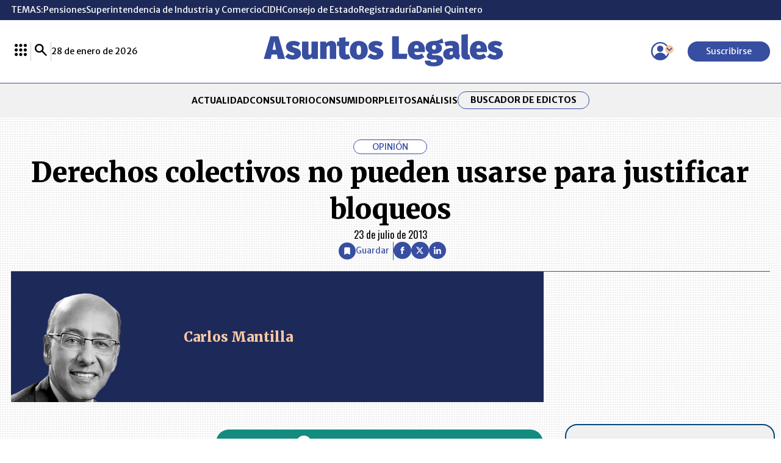

--- FILE ---
content_type: text/html; charset=utf-8
request_url: https://www.google.com/recaptcha/api2/aframe
body_size: 267
content:
<!DOCTYPE HTML><html><head><meta http-equiv="content-type" content="text/html; charset=UTF-8"></head><body><script nonce="xWN9-buU5e7nF4nAGG1wdw">/** Anti-fraud and anti-abuse applications only. See google.com/recaptcha */ try{var clients={'sodar':'https://pagead2.googlesyndication.com/pagead/sodar?'};window.addEventListener("message",function(a){try{if(a.source===window.parent){var b=JSON.parse(a.data);var c=clients[b['id']];if(c){var d=document.createElement('img');d.src=c+b['params']+'&rc='+(localStorage.getItem("rc::a")?sessionStorage.getItem("rc::b"):"");window.document.body.appendChild(d);sessionStorage.setItem("rc::e",parseInt(sessionStorage.getItem("rc::e")||0)+1);localStorage.setItem("rc::h",'1769610865316');}}}catch(b){}});window.parent.postMessage("_grecaptcha_ready", "*");}catch(b){}</script></body></html>

--- FILE ---
content_type: application/javascript
request_url: https://www.asuntoslegales.com.co/__assets/assets/v1.0.0.10/carousel.es-CEFPcZ_5.js
body_size: 3169
content:
import{R as Q,a as f,r as E,S as w,M as be,n as ye,N as xe,e as _,T as q,U as ve,V as M,W as T,F as Ae}from"./base-BTnse3A1.js";/**
 * Vue 3 Carousel 0.3.3
 * (c) 2024
 * @license MIT
 */const d={itemsToShow:1,itemsToScroll:1,modelValue:0,transition:300,autoplay:0,snapAlign:"center",wrapAround:!1,throttle:16,pauseAutoplayOnHover:!1,mouseDrag:!0,touchDrag:!0,dir:"ltr",breakpoints:void 0,i18n:{ariaNextSlide:"Navigate to next slide",ariaPreviousSlide:"Navigate to previous slide",ariaNavigateToSlide:"Navigate to slide {slideNumber}",ariaGallery:"Gallery",itemXofY:"Item {currentSlide} of {slidesCount}",iconArrowUp:"Arrow pointing upwards",iconArrowDown:"Arrow pointing downwards",iconArrowRight:"Arrow pointing to the right",iconArrowLeft:"Arrow pointing to the left"}},me={itemsToShow:{default:d.itemsToShow,type:Number},itemsToScroll:{default:d.itemsToScroll,type:Number},wrapAround:{default:d.wrapAround,type:Boolean},throttle:{default:d.throttle,type:Number},snapAlign:{default:d.snapAlign,validator(e){return["start","end","center","center-even","center-odd"].includes(e)}},transition:{default:d.transition,type:Number},breakpoints:{default:d.breakpoints,type:Object},autoplay:{default:d.autoplay,type:Number},pauseAutoplayOnHover:{default:d.pauseAutoplayOnHover,type:Boolean},modelValue:{default:void 0,type:Number},mouseDrag:{default:d.mouseDrag,type:Boolean},touchDrag:{default:d.touchDrag,type:Boolean},dir:{default:d.dir,validator(e){return["rtl","ltr"].includes(e)}},i18n:{default:d.i18n,type:Object},settings:{default(){return{}},type:Object}};function Te({config:e,slidesCount:a}){const{snapAlign:n,wrapAround:l,itemsToShow:o=1}=e;if(l)return Math.max(a-1,0);let r;switch(n){case"start":r=a-o;break;case"end":r=a-1;break;case"center":case"center-odd":r=a-Math.ceil((o-.5)/2);break;case"center-even":r=a-Math.ceil(o/2);break;default:r=0;break}return Math.max(r,0)}function ke({config:e,slidesCount:a}){const{wrapAround:n,snapAlign:l,itemsToShow:o=1}=e;let r=0;if(n||o>a)return r;switch(l){case"start":r=0;break;case"end":r=o-1;break;case"center":case"center-odd":r=Math.floor((o-1)/2);break;case"center-even":r=Math.floor((o-2)/2);break;default:r=0;break}return r}function J({val:e,max:a,min:n}){return a<n?e:Math.min(Math.max(e,n),a)}function Ce({config:e,currentSlide:a,slidesCount:n}){const{snapAlign:l,wrapAround:o,itemsToShow:r=1}=e;let g=a;switch(l){case"center":case"center-odd":g-=(r-1)/2;break;case"center-even":g-=(r-2)/2;break;case"end":g-=r-1;break}return o?g:J({val:g,max:n-r,min:0})}function ge(e){return e?e.reduce((a,n)=>{var l;return n.type===Ae?[...a,...ge(n.children)]:((l=n.type)===null||l===void 0?void 0:l.name)==="CarouselSlide"?[...a,n]:a},[]):[]}function K({val:e,max:a,min:n=0}){return e>a?K({val:e-(a+1),max:a,min:n}):e<n?K({val:e+(a+1),max:a,min:n}):e}function _e(e,a){let n;return a?function(...l){const o=this;n||(e.apply(o,l),n=!0,setTimeout(()=>n=!1,a))}:e}function Me(e,a){let n;return function(...l){n&&clearTimeout(n),n=setTimeout(()=>{e(...l),n=null},a)}}function Oe(e="",a={}){return Object.entries(a).reduce((n,[l,o])=>n.replace(`{${l}}`,String(o)),e)}var je=Q({name:"ARIA",setup(){const e=T("config",E(Object.assign({},d))),a=T("currentSlide",f(0)),n=T("slidesCount",f(0));return()=>M("div",{class:["carousel__liveregion","carousel__sr-only"],"aria-live":"polite","aria-atomic":"true"},Oe(e.i18n.itemXofY,{currentSlide:a.value+1,slidesCount:n.value}))}}),Ee=Q({name:"Carousel",props:me,setup(e,{slots:a,emit:n,expose:l}){var o;const r=f(null),g=f([]),h=f(0),v=f(0),i=E(Object.assign({},d));let p=Object.assign({},d),b;const u=f((o=e.modelValue)!==null&&o!==void 0?o:0),X=f(0),Z=f(0),k=f(0),O=f(0);let C,B;w("config",i),w("slidesCount",v),w("currentSlide",u),w("maxSlide",k),w("minSlide",O),w("slideWidth",h);function $(){b=Object.assign({},e.breakpoints),p=Object.assign(Object.assign(Object.assign({},p),e),{i18n:Object.assign(Object.assign({},p.i18n),e.i18n),breakpoints:void 0}),ee(p)}function D(){if(!b||!Object.keys(b).length)return;const t=Object.keys(b).map(s=>Number(s)).sort((s,S)=>+S-+s);let c=Object.assign({},p);t.some(s=>{const S=window.matchMedia(`(min-width: ${s}px)`).matches;return S&&(c=Object.assign(Object.assign({},c),b[s])),S}),ee(c)}function ee(t){Object.entries(t).forEach(([c,s])=>i[c]=s)}const te=Me(()=>{D(),I(),j()},16);function j(){if(!r.value)return;const t=r.value.getBoundingClientRect();h.value=t.width/i.itemsToShow}function I(){v.value<=0||(Z.value=Math.ceil((v.value-1)/2),k.value=Te({config:i,slidesCount:v.value}),O.value=ke({config:i,slidesCount:v.value}),i.wrapAround||(u.value=J({val:u.value,max:k.value,min:O.value})))}be(()=>{ye(()=>j()),setTimeout(()=>j(),1e3),D(),re(),window.addEventListener("resize",te,{passive:!0}),n("init")}),xe(()=>{B&&clearTimeout(B),C&&clearInterval(C),window.removeEventListener("resize",te,{passive:!0})});let m=!1;const L={x:0,y:0},V={x:0,y:0},y=E({x:0,y:0}),R=f(!1),Y=f(!1),he=()=>{R.value=!0},Se=()=>{R.value=!1};function ne(t){["INPUT","TEXTAREA","SELECT"].includes(t.target.tagName)||(m=t.type==="touchstart",m||t.preventDefault(),!(!m&&t.button!==0||x.value)&&(L.x=m?t.touches[0].clientX:t.clientX,L.y=m?t.touches[0].clientY:t.clientY,document.addEventListener(m?"touchmove":"mousemove",ae,!0),document.addEventListener(m?"touchend":"mouseup",ie,!0)))}const ae=_e(t=>{Y.value=!0,V.x=m?t.touches[0].clientX:t.clientX,V.y=m?t.touches[0].clientY:t.clientY;const c=V.x-L.x,s=V.y-L.y;y.y=s,y.x=c},i.throttle);function ie(){const t=i.dir==="rtl"?-1:1,c=Math.sign(y.x)*.4,s=Math.round(y.x/h.value+c)*t;if(s&&!m){const S=fe=>{window.removeEventListener("click",S,!0)};window.addEventListener("click",S,!0)}A(u.value-s),y.x=0,y.y=0,Y.value=!1,document.removeEventListener(m?"touchmove":"mousemove",ae,!0),document.removeEventListener(m?"touchend":"mouseup",ie,!0)}function re(){!i.autoplay||i.autoplay<=0||(C=setInterval(()=>{i.pauseAutoplayOnHover&&R.value||P()},i.autoplay))}function le(){C&&(clearInterval(C),C=null),re()}const x=f(!1);function A(t){const c=i.wrapAround?t:J({val:t,max:k.value,min:O.value});u.value===c||x.value||(n("slide-start",{slidingToIndex:t,currentSlideIndex:u.value,prevSlideIndex:X.value,slidesCount:v.value}),x.value=!0,X.value=u.value,u.value=c,B=setTimeout(()=>{if(i.wrapAround){const s=K({val:c,max:k.value,min:0});s!==u.value&&(u.value=s,n("loop",{currentSlideIndex:u.value,slidingToIndex:t}))}n("update:modelValue",u.value),n("slide-end",{currentSlideIndex:u.value,prevSlideIndex:X.value,slidesCount:v.value}),x.value=!1,le()},i.transition))}function P(){A(u.value+i.itemsToScroll)}function U(){A(u.value-i.itemsToScroll)}const oe={slideTo:A,next:P,prev:U};w("nav",oe),w("isSliding",x);const se=_(()=>Ce({config:i,currentSlide:u.value,slidesCount:v.value}));w("slidesToScroll",se);const we=_(()=>{const t=i.dir==="rtl"?-1:1,c=se.value*h.value*t;return{transform:`translateX(${y.x-c}px)`,transition:`${x.value?i.transition:0}ms`,margin:i.wrapAround?`0 -${v.value*h.value}px`:"",width:"100%"}});function ue(){$(),D(),I(),j(),le()}Object.keys(me).forEach(t=>{["modelValue"].includes(t)||q(()=>e[t],ue)}),q(()=>e.modelValue,t=>{t!==u.value&&A(Number(t))}),q(v,I),n("before-init"),$();const ce={config:i,slidesCount:v,slideWidth:h,next:P,prev:U,slideTo:A,currentSlide:u,maxSlide:k,minSlide:O,middleSlide:Z};l({updateBreakpointsConfigs:D,updateSlidesData:I,updateSlideWidth:j,initDefaultConfigs:$,restartCarousel:ue,slideTo:A,next:P,prev:U,nav:oe,data:ce});const H=a.default||a.slides,W=a.addons,de=E(ce);return()=>{const t=ge(H==null?void 0:H(de)),c=(W==null?void 0:W(de))||[];t.forEach((z,F)=>z.props.index=F);let s=t;if(i.wrapAround){const z=t.map((G,N)=>ve(G,{index:-t.length+N,isClone:!0,key:`clone-before-${N}`})),F=t.map((G,N)=>ve(G,{index:t.length+N,isClone:!0,key:`clone-after-${N}`}));s=[...z,...t,...F]}g.value=t,v.value=Math.max(t.length,1);const S=M("ol",{class:"carousel__track",style:we.value,onMousedownCapture:i.mouseDrag?ne:null,onTouchstartPassiveCapture:i.touchDrag?ne:null},s),fe=M("div",{class:"carousel__viewport"},S);return M("section",{ref:r,class:{carousel:!0,"is-sliding":x.value,"is-dragging":Y.value,"is-hover":R.value,"carousel--rtl":i.dir==="rtl"},dir:i.dir,"aria-label":i.i18n.ariaGallery,tabindex:"0",onMouseenter:he,onMouseleave:Se},[fe,c,M(je)])}}}),pe;(function(e){e.arrowUp="arrowUp",e.arrowDown="arrowDown",e.arrowRight="arrowRight",e.arrowLeft="arrowLeft"})(pe||(pe={}));var De=Q({name:"CarouselSlide",props:{index:{type:Number,default:1},isClone:{type:Boolean,default:!1}},setup(e,{slots:a}){const n=T("config",E(Object.assign({},d))),l=T("currentSlide",f(0)),o=T("slidesToScroll",f(0)),r=T("isSliding",f(!1)),g=_(()=>e.index===l.value),h=_(()=>e.index===l.value-1),v=_(()=>e.index===l.value+1),i=_(()=>{const p=Math.floor(o.value),b=Math.ceil(o.value+n.itemsToShow-1);return e.index>=p&&e.index<=b});return()=>{var p;return M("li",{style:{width:`${100/n.itemsToShow}%`},class:{carousel__slide:!0,"carousel__slide--clone":e.isClone,"carousel__slide--visible":i.value,"carousel__slide--active":g.value,"carousel__slide--prev":h.value,"carousel__slide--next":v.value,"carousel__slide--sliding":r.value},"aria-hidden":!i.value},(p=a.default)===null||p===void 0?void 0:p.call(a,{isActive:g.value,isClone:e.isClone,isPrev:h.value,isNext:v.value,isSliding:r.value,isVisible:i.value}))}}});export{Ee as C,De as S};


--- FILE ---
content_type: application/javascript; charset=utf-8
request_url: https://fundingchoicesmessages.google.com/f/AGSKWxXZXtNfQ9j75r77CBF33BOObxEqpqkvPZXDcvt__gb94dL1DSVeJlJBq2dlON_BAcvN3dsp8Qg1ckyChZzpWMXkk_mMH6yIOqmyzOL7kf47ai6igUdq8N4cZif__cEAOsmgH7lmn4SpZyPd0gh4PhlPR6TN5tGQk5vlVVwiuvMDoN1xBo1xIaIZA5Wp/_/boxad1.-adcompanion./main/ad_/javascript/oas?/adzoneleft.
body_size: -1285
content:
window['50f89dd4-55bc-4ae6-81b4-0b5ee02171c3'] = true;